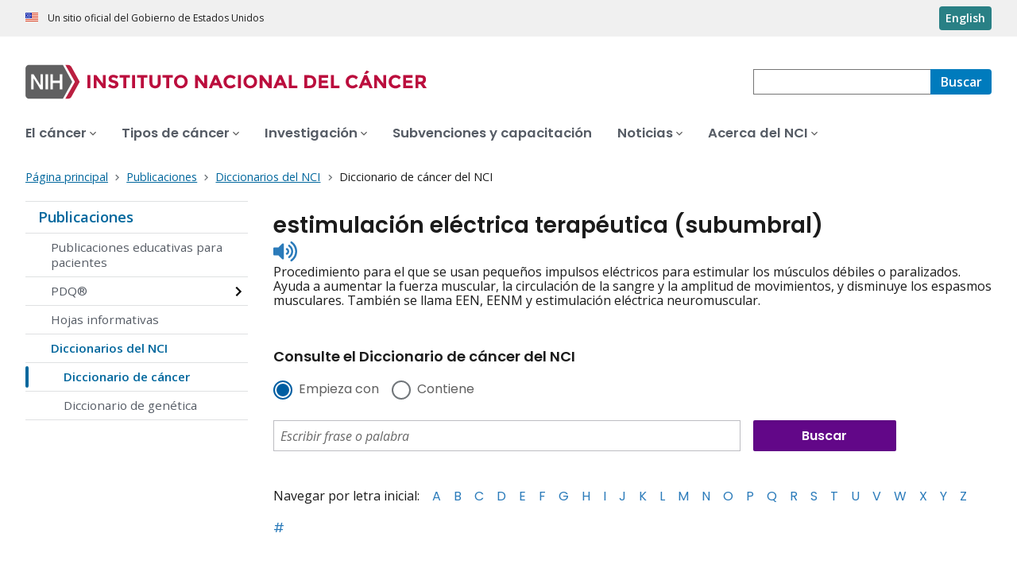

--- FILE ---
content_type: text/html;charset=UTF-8
request_url: https://www.cancer.gov/espanol/publicaciones/diccionarios/diccionario-cancer/def/estimulacion-electrica-terapeutica-subumbral
body_size: 6566
content:
<!DOCTYPE html><html lang="es" dir="ltr" prefix="og: https://ogp.me/ns#"><head>
    <meta http-equiv="X-UA-Compatible" content="IE=edge">
    <meta charset="utf-8">




<meta name="description" content="El Diccionario de Cáncer del NCI define términos y frases de cáncer y medicina que son fáciles de entender.">
<meta http-equiv="content-language" content="es">
<meta property="og:type" content="Website">



<meta property="og:image" content="https://www.cancer.gov/sites/g/files/xnrzdm211/files/cgov_image/social_media/900/500/files/stethescope-dictionary-social-media.jpg">
<meta name="cgdp.domain" content="cgov">
<meta name="cgdp.template" content="left_nav">
<meta name="dcterms.subject" content="Publications - Spanish">
<meta name="dcterms.type" content="nciAppModulePage">
<meta name="dcterms.coverage" content="nciglobal,ncienterprise">
<meta name="dcterms.isPartOf" content="Dictionary of Cancer Terms - Spanish">
<meta name="dcterms.isReferencedBy" content="event1">
<meta name="dcterms.issued" content="2011-02-02">
<meta name="twitter:card" content="summary">
<link rel="icon" href="https://www.cancer.gov/profiles/custom/cgov_site/themes/custom/cgov/static/images/design-elements/icons/favicons/favicon.ico" sizes="32x32">
<link rel="icon" href="https://www.cancer.gov/profiles/custom/cgov_site/themes/custom/cgov/static/images/design-elements/icons/favicons/favicon.svg" type="image/svg+xml">
<link rel="apple-touch-icon" href="https://www.cancer.gov/profiles/custom/cgov_site/themes/custom/cgov/static/images/design-elements/icons/favicons/apple-touch-icon.png">
<link rel="manifest" href="https://www.cancer.gov/profiles/custom/cgov_site/themes/custom/cgov/static/images/design-elements/icons/favicons/site.webmanifest">
<meta name="x-no-op" content="none">
<meta name="Generator" content="Drupal 10 (https://www.drupal.org)">
<meta name="MobileOptimized" content="width">
<meta name="HandheldFriendly" content="true">
<meta name="viewport" content="width=device-width, user-scalable=yes, initial-scale=1, minimum-scale=1">

<script type="application/ld+json">{
    "@context": "https://schema.org",
    "@graph": [
        {
            "@type": "WebSite",
            "url": "https://www.cancer.gov"
        }
    ]
}</script>

    <link rel="preconnect" href="https://static.cancer.gov">
    <link rel="preconnect" href="https://fonts.googleapis.com">
    <link rel="preconnect" href="https://fonts.gstatic.com" crossorigin="">
    <link href="https://fonts.googleapis.com/css2?family=Open+Sans:ital,wght@0,300;0,400;0,600;0,700;1,300;1,400;1,600;1,700&amp;family=Poppins:ital,wght@0,300;0,400;0,500;0,600;1,300;1,400;1,500;1,600&amp;family=Roboto+Mono:ital,wght@0,300;0,400;0,700;1,300;1,400;1,700&amp;display=swap" rel="stylesheet">
    <meta name="apple-mobile-web-app-title" content="Cancer.gov">
    <meta name="application-name" content="Cancer.gov">
    <link rel="stylesheet" media="all" href="/sites/g/files/xnrzdm211/files/css/css_Os8j5NqPSFevH1DrFT4wZZA3x4R4bQuIRAsUbGD8Huc.css?delta=0&amp;language=es&amp;theme=ncids_trans&amp;include=eJxVzDsOAjEMhOELbWxoKLhMZLzREpSXMmaj3J5INFD-o0-jRz39C15a87nu7xT4adZwZx5jkErR0GkhXsJ9BfhIFZA-3Rr_gs4r3ejCMLGorABnicWlcIhOWr0VjTu8dSn4-dwwYSHzQxA-VLc30Q">
<link rel="stylesheet" media="all" href="/profiles/custom/cgov_site/themes/custom/ncids_trans/dist/css/ncids-common.css?t6rz67">
<link rel="stylesheet" media="all" href="/profiles/custom/cgov_site/themes/custom/ncids_trans/dist/css/app-module.css?t6rz67">
<link rel="stylesheet" media="all" href="/app-modules/glossary-app/glossary-app.v1.6.0/static/css/main-legacy.css?t6rz67">

    
  <title>Definición de estimulación eléctrica terapéutica (subumbral) - Diccionario de cáncer del NCI - NCI</title><link rel="canonical" href="https://www.cancer.gov/espanol/publicaciones/diccionarios/diccionario-cancer/def/estimulacion-electrica-terapeutica-subumbral" data-react-helmet="true"><link rel="alternate" hreflang="es" href="https://www.cancer.gov/espanol/publicaciones/diccionarios/diccionario-cancer/def/estimulacion-electrica-terapeutica-subumbral" data-react-helmet="true"><link rel="alternate" hreflang="en" href="https://www.cancer.gov/publications/dictionaries/cancer-terms/def/therapeutic-subthreshold-electrical-stimulation" data-react-helmet="true"><meta property="og:title" content="Definición de estimulación eléctrica terapéutica (subumbral) - Diccionario de cáncer del NCI" data-react-helmet="true"><meta property="og:url" content="https://www.cancer.gov/espanol/publicaciones/diccionarios/diccionario-cancer/def/estimulacion-electrica-terapeutica-subumbral" data-react-helmet="true"><meta name="description" content="Procedimiento para el que se usan pequeños impulsos eléctricos para estimular los músculos débiles o paralizados. Ayuda a aumentar la fuerza muscular, la circulación de la sangre y la amplitud de movimientos, y disminuye los espasmos musculares." data-react-helmet="true"><meta property="og:description" content="Procedimiento para el que se usan pequeños impulsos eléctricos para estimular los músculos débiles o paralizados. Ayuda a aumentar la fuerza muscular, la circulación de la sangre y la amplitud de movimientos, y disminuye los espasmos musculares." data-react-helmet="true"><meta rel="x-prerender-render-id" content="e889316d-0de8-4025-be41-8ca7abb45bc0" />
			<meta rel="x-prerender-render-at" content="2026-01-07T04:00:25.305Z" /><meta rel="x-prerender-request-id" content="467e392d-e206-4ff2-aeb2-d43b512c8cd8" />
      		<meta rel="x-prerender-request-at" content="2026-01-17T06:17:43.798Z" /></head>
  <body class="has-translated-content">
        <a href="#main-content" class="usa-skipnav skipnav focusable">
      Pasar al contenido principal
    </a>
    
      <div class="dialog-off-canvas-main-canvas" data-off-canvas-main-canvas="">
    

  <section id="usa-banner" class="usa-banner" aria-label="Un sitio oficial del Gobierno de Estados Unidos">
  <header class="usa-banner__header">
    <div class="usa-banner__inner">
      <div class="usa-banner__header-text">
        Un sitio oficial del Gobierno de Estados Unidos
      </div>
            <a href="/publications/dictionaries/cancer-terms/def/therapeutic-subthreshold-electrical-stimulation" id="lang-toggle" class="usa-button usa-banner__language-toggle" hreflang="en">English</a>
    </div>
  </header>
</section>



  <header id="nci-header" class="nci-header nci-header--megamenu" data-base-path="/espanol">
	<div class="nci-header__navbar">
		<div class="nci-logo" id="extended-mega-logo">
			<a href="/espanol">
				<picture><source media="(min-width: 1024px)" srcset="/sites/g/files/xnrzdm211/files/ncids_header/logos/Logo_NCI_Spanish.svg">
<img src="/sites/g/files/xnrzdm211/files/ncids_header/logos/Logo_NCI_Spanish_Mobile.svg" alt="Página principal del Instituto Nacional del Cáncer">
</picture>

			</a>
		</div>

		<div class="nci-header-nav__secondary">
			<button class="usa-button nci-header-mobilenav__open-btn">Menú</button>

							<form class="nci-header-search" method="get" action="/espanol/buscar/resultados" role="search"><div class="nci-autocomplete"><div class="nci-autocomplete__status" aria-live="assertive"></div>
					<label class="usa-sr-only" for="nci-header-search__field">
						Buscar
					</label>

																										<input class="usa-input" id="nci-header-search__field" type="search" name="swKeyword" data-autosuggest-collection="cgov" role="combobox" aria-autocomplete="list" aria-haspopup="listbox" aria-expanded="false" aria-owns="nci-header-search__field-terms" aria-activedescendant="">
					<button class="usa-button nci-header-search__search-button" type="submit" aria-label="Buscar">
						<span class="nci-header-search__label" aria-hidden="true">Buscar</span>
						<svg class="usa-icon" xmlns="http://www.w3.org/2000/svg" role="img" viewBox="0 0 24 24" aria-hidden="true">
							<path d="M0 0h24v24H0z" fill="none"></path>
							<path d="M15.5 14h-.79l-.28-.27C15.41 12.59 16 11.11 16 9.5 16 5.91 13.09 3 9.5 3S3 5.91 3 9.5 5.91 16 9.5 16c1.61 0 3.09-.59 4.23-1.57l.27.28v.79l5 4.99L20.49 19l-4.99-5zm-6 0C7.01 14 5 11.99 5 9.5S7.01 5 9.5 5 14 7.01 14 9.5 11.99 14 9.5 14z"></path>
						</svg>
					</button>
				<div id="nci-header-search__field-termswrapper" class="nci-autocomplete__listbox listboxWidth"><div id="nci-header-search__field-terms" tabindex="-1" role="listbox"></div></div></div></form>
					</div>
	</div>

			<nav aria-label="Navegación primaria" class="nci-header-nav">
			<div class="nci-header-nav__inner">
				<ul class="nci-header-nav__primary">
											<li class="nci-header-nav__primary-item">
																																											<button class="usa-button nci-header-nav__primary-button" aria-expanded="false" data-menu-id="12366" aria-controls="menu-12366">
								<span>El cáncer</span>
							</button>
						</li>
											<li class="nci-header-nav__primary-item">
																																											<button class="usa-button nci-header-nav__primary-button" aria-expanded="false" data-menu-id="12504" aria-controls="menu-12504">
								<span>Tipos de cáncer</span>
							</button>
						</li>
											<li class="nci-header-nav__primary-item">
																																											<button class="usa-button nci-header-nav__primary-button" aria-expanded="false" data-menu-id="912405" aria-controls="menu-912405">
								<span>Investigación</span>
							</button>
						</li>
											<li class="nci-header-nav__primary-item">
																																											<a href="/espanol/subvenciones-capacitacion" class="nci-header-nav__primary-link" data-megamenu-disabled="true">
								<span>Subvenciones y capacitación</span>
							</a>
						</li>
											<li class="nci-header-nav__primary-item">
																																											<button class="usa-button nci-header-nav__primary-button" aria-expanded="false" data-menu-id="12448" aria-controls="menu-12448">
								<span>Noticias</span>
							</button>
						</li>
											<li class="nci-header-nav__primary-item">
																																											<button class="usa-button nci-header-nav__primary-button" aria-expanded="false" data-menu-id="12428" aria-controls="menu-12428">
								<span>Acerca del NCI</span>
							</button>
						</li>
									</ul>
			</div>
		</nav>
	
<div class="nci-header-mobilenav" tabindex="-1" role="dialog" aria-modal="true" id="nci-header-mobilenav" aria-live="polite" aria-busy="true"><button class="nci-header-mobilenav__close-btn" aria-controls="nci-header-mobilenav" aria-label="Cerrar menú"></button><div class="nci-is-loading hidden"></div></div><div class="nci-header-mobilenav__overlay"></div></header>



<div class="grid-container">
  <div class="grid-row flex-no-wrap">
    <div class="grid-col-10">
                <nav class="usa-breadcrumb usa-breadcrumb--wrap" aria-label="Enlaces de ayuda a la navegación">
    <ol class="usa-breadcrumb__list">
              <li class="usa-breadcrumb__list-item">
          <a href="/espanol" class="usa-breadcrumb__link">
            <span>Página principal</span>
          </a>
        </li>
              <li class="usa-breadcrumb__list-item">
          <a href="/espanol/publicaciones" class="usa-breadcrumb__link">
            <span>Publicaciones</span>
          </a>
        </li>
              <li class="usa-breadcrumb__list-item">
          <a href="/espanol/publicaciones/diccionarios" class="usa-breadcrumb__link">
            <span>Diccionarios del NCI</span>
          </a>
        </li>
                    <li class="usa-breadcrumb__list-item usa-current" aria-current="page">
          <span>Diccionario de cáncer del NCI</span>
        </li>
          </ol>
  </nav>


    </div>
  </div>
</div>

<div id="page" class="grid-container">
      <div class="grid-row grid-gap">
      <!-- SECTION NAVIGATION -->
  <div class="desktop:grid-col-3 nci-no-print">
    



  <nav aria-label="Navegación secundaria">
    <ul class="usa-sidenav">
             
        
  <li class="usa-sidenav__item">
    <a href="/espanol/publicaciones" data-menu-id="844790" class="usa-current usa-current--nci-ancestor">Publicaciones</a>
          <ul class="usa-sidenav__sublist">
                              <li class="usa-sidenav__item">
    <a href="/espanol/publicaciones/educacion-para-pacientes" data-menu-id="844792">Publicaciones educativas para pacientes</a>
  </li>

  
                                    <li class="usa-sidenav__item">
    <a href="/espanol/publicaciones/pdq" data-menu-id="939627" class="nci-has-children">PDQ®</a>
  </li>

  
                              <li class="usa-sidenav__item">
    <a href="/espanol/publicaciones/hojas-informativas" data-menu-id="12496">Hojas informativas</a>
  </li>

  
                         
        
  <li class="usa-sidenav__item">
    <a href="/espanol/publicaciones/diccionarios" data-menu-id="1151396" class="usa-current usa-current--nci-ancestor">Diccionarios del NCI</a>
          <ul class="usa-sidenav__sublist">
                         
        
  <li class="usa-sidenav__item">
    <a href="/espanol/publicaciones/diccionarios/diccionario-cancer" data-menu-id="16390" class="usa-current" aria-current="page">Diccionario de cáncer</a>
    
  </li>

  
                              <li class="usa-sidenav__item">
    <a href="/espanol/publicaciones/diccionarios/diccionario-genetica" data-menu-id="1151541">Diccionario de genética</a>
  </li>

  
              </ul>
    
  </li>

  
              </ul>
    
  </li>

  
    </ul>
  </nav>

  </div>

    <div class="cgdpl desktop:grid-col-9">
            <div id="content" class="">
        <main class="contentzone has-section-nav" id="main-content">
          <article>
            <div class="resize-content">
                <!-- ********************************* BEGIN Page Content ********************************** -->

    <div id="NCI-glossary-app-root"><h1 class="term-title" data-testid="tid-term-def-title" data-cdr-id="672840">estimulación eléctrica terapéutica (subumbral)</h1><div class="pronunciation"><div class="pronunciation__audio"><audio src="https://nci-media.cancer.gov/pdq/media/audio/727729.mp3" preload="none" id="html5_media_4in89yiqnu5"></audio><button type="button" class="btnAudio "><span class="show-for-sr">Listen to pronunciation</span></button></div></div><div class="term-description" data-testid="tid-term-def-description">Procedimiento para el que se usan pequeños impulsos eléctricos para estimular los músculos débiles o paralizados. Ayuda a aumentar la fuerza muscular, la circulación de la sangre y la amplitud de movimientos, y disminuye los espasmos musculares. También se llama EEN, EENM y estimulación eléctrica neuromuscular.</div><div aria-label="Consulte el Diccionario de cáncer del NCI" class="search-box-container bottom"><h6>Consulte el Diccionario de cáncer del NCI</h6><form class="dictionary-search" data-testid="tid-dictionary-search"><div class="radio-selection"><div class="ncids-radio inline"><input class="ncids-radio__input" type="radio" aria-disabled="false" id="starts-with" name="radios" value="Begins" checked=""><label class="ncids-radio__label" for="starts-with">Empieza con</label></div><div class="ncids-radio inline"><input class="ncids-radio__input" type="radio" aria-disabled="false" id="contains" name="radios" value="Contains"><label class="ncids-radio__label" for="contains">Contiene</label></div></div><div id="keywords-autocomplete-wrapper" class="ncids-autocomplete dictionary-search-input"><div class=" "><input placeholder="Escribir frase o palabra" aria-label="Escribir frase o palabra" id="keywords" role="combobox" aria-autocomplete="list" aria-expanded="false" autocomplete="off" class="ncids-input ncids-autocomplete__input dictionary-search-input" type="text" value=""></div><div class="menu-anchor"><div class="menu-wrapper null"></div></div></div><input type="submit" class="submit button postfix" id="btnSearch" title="Buscar" value="Buscar"></form><nav class="az-list" data-testid="tid-az-list"><span class="browse">Navegar por letra inicial:</span><ul><li value="1"><a href="/espanol/publicaciones/diccionarios/diccionario-cancer/ampliar/A">A</a></li><li value="2"><a href="/espanol/publicaciones/diccionarios/diccionario-cancer/ampliar/B">B</a></li><li value="3"><a href="/espanol/publicaciones/diccionarios/diccionario-cancer/ampliar/C">C</a></li><li value="4"><a href="/espanol/publicaciones/diccionarios/diccionario-cancer/ampliar/D">D</a></li><li value="5"><a href="/espanol/publicaciones/diccionarios/diccionario-cancer/ampliar/E">E</a></li><li value="6"><a href="/espanol/publicaciones/diccionarios/diccionario-cancer/ampliar/F">F</a></li><li value="7"><a href="/espanol/publicaciones/diccionarios/diccionario-cancer/ampliar/G">G</a></li><li value="8"><a href="/espanol/publicaciones/diccionarios/diccionario-cancer/ampliar/H">H</a></li><li value="9"><a href="/espanol/publicaciones/diccionarios/diccionario-cancer/ampliar/I">I</a></li><li value="10"><a href="/espanol/publicaciones/diccionarios/diccionario-cancer/ampliar/J">J</a></li><li value="11"><a href="/espanol/publicaciones/diccionarios/diccionario-cancer/ampliar/K">K</a></li><li value="12"><a href="/espanol/publicaciones/diccionarios/diccionario-cancer/ampliar/L">L</a></li><li value="13"><a href="/espanol/publicaciones/diccionarios/diccionario-cancer/ampliar/M">M</a></li><li value="14"><a href="/espanol/publicaciones/diccionarios/diccionario-cancer/ampliar/N">N</a></li><li value="15"><a href="/espanol/publicaciones/diccionarios/diccionario-cancer/ampliar/O">O</a></li><li value="16"><a href="/espanol/publicaciones/diccionarios/diccionario-cancer/ampliar/P">P</a></li><li value="17"><a href="/espanol/publicaciones/diccionarios/diccionario-cancer/ampliar/Q">Q</a></li><li value="18"><a href="/espanol/publicaciones/diccionarios/diccionario-cancer/ampliar/R">R</a></li><li value="19"><a href="/espanol/publicaciones/diccionarios/diccionario-cancer/ampliar/S">S</a></li><li value="20"><a href="/espanol/publicaciones/diccionarios/diccionario-cancer/ampliar/T">T</a></li><li value="21"><a href="/espanol/publicaciones/diccionarios/diccionario-cancer/ampliar/U">U</a></li><li value="22"><a href="/espanol/publicaciones/diccionarios/diccionario-cancer/ampliar/V">V</a></li><li value="23"><a href="/espanol/publicaciones/diccionarios/diccionario-cancer/ampliar/W">W</a></li><li value="24"><a href="/espanol/publicaciones/diccionarios/diccionario-cancer/ampliar/X">X</a></li><li value="25"><a href="/espanol/publicaciones/diccionarios/diccionario-cancer/ampliar/Y">Y</a></li><li value="26"><a href="/espanol/publicaciones/diccionarios/diccionario-cancer/ampliar/Z">Z</a></li><li value="27"><a href="/espanol/publicaciones/diccionarios/diccionario-cancer/ampliar/%23">#</a></li></ul></nav></div></div>




            </div>
          </article>
        </main>
      </div>
    </div>
  </div>
</div>

  <div id="block-ncidsfooterenglish">
  
    
      <style>
   .cgdpl .usa-button {
      color: #fff !important;
   }
   .cgdpl .usa-button.usa-button--accent-warm {
      color: #1b1b1b !important;
   }
</style>
<footer class="usa-footer usa-footer--nci-big" id="nci-footer" aria-label="Footer">
  
  <div class="usa-footer__primary-section">
    <div class="grid-container">
      <div class="grid-row grid-gap">
        <div class="tablet:grid-col-8">
          <nav class="usa-footer__nav" aria-label="Footer navigation">
            <div class="grid-row grid-gap-4">
              <div class="mobile-lg:grid-col-6 desktop:grid-col-4">
                <section class="usa-footer__primary-content usa-footer__primary-content--collapsible">
                  <div class="usa-footer__primary-link">Quiénes somos</div>
                  <ul class="usa-list usa-list--unstyled">
                    <li class="usa-footer__secondary-link">
                      <a href="/espanol/acerca-sitio">Acerca de este sitio web</a>
                    </li>
                    <li class="usa-footer__secondary-link">
                      <a href="/">In English</a>
                    </li>
                    <li class="usa-footer__secondary-link">
                      <a href="/espanol/politicas/derechos-de-autor-y-uso">Reutilización de la información</a>
                    </li>
                    <li class="usa-footer__secondary-link">
                      <a href="/espanol/redes-sociales">Redes sociales</a>
                    </li>
                  </ul>
                </section>
              </div>
              <div class="mobile-lg:grid-col-6 desktop:grid-col-4">
                <section class="usa-footer__primary-content usa-footer__primary-content--collapsible">
                  <div class="usa-footer__primary-link">Recursos</div>
                  <ul class="usa-list usa-list--unstyled">
                    <li class="usa-footer__secondary-link">
                      <a href="/espanol/contactenos">Contacto</a>
                    </li>
                    <li class="usa-footer__secondary-link">
                      <a href="/espanol/publicaciones">Publicaciones</a>
                    </li>
                    <li class="usa-footer__secondary-link">
                      <a href="/espanol/publicaciones/diccionarios/diccionario-cancer">Diccionario de cáncer</a>
                    </li>
                  </ul>
                </section>
              </div>
              <div class="mobile-lg:grid-col-6 desktop:grid-col-4">
                <section class="usa-footer__primary-content usa-footer__primary-content--collapsible">
                  <div class="usa-footer__primary-link">Políticas</div>
                  <ul class="usa-list usa-list--unstyled">
                    <li class="usa-footer__secondary-link">
                      <a href="/espanol/politicas/accesibilidad">Accesibilidad</a>
                    </li>
                    <li class="usa-footer__secondary-link">
                      <a href="https://salud.nih.gov/foia">Ley de Libre Acceso a la Información (FOIA)</a>
                    </li>
                    <li class="usa-footer__secondary-link">
                      <a href="/espanol/politicas/confidencialidad-seguridad">Confidencialidad y seguridad</a>
                    </li>
                    <li class="usa-footer__secondary-link">
                      <a href="/espanol/politicas/exoneracion">Exención de responsabilidad</a>
                    </li>
                    <li class="usa-footer__secondary-link">
                      <a href="https://www.hhs.gov/vulnerability-disclosure-policy/index.html">Política de divulgación de vulnerabilidad (en inglés)</a>
                    </li>
                  </ul>
                </section>
              </div>
            </div>
          </nav>
        </div>
        <div class="tablet:grid-col-4">
          <div class="usa-sign-up">
            <div class="usa-sign-up__heading">
              Reciba actualizaciones por correo electrónico
            </div>
            <form action="https://public.govdelivery.com/accounts/USNIHNCIESP/subscriber/topics" aria-label="Footer subscribe" class="usa-form" accept-charset="UTF-8" method="post" novalidate="" target="_blank" id="signup">
              <input type="hidden" name="category_id" id="category_id" value="">
              <div class="usa-form-group">
                <label class="usa-label" for="email">
                  Ingrese su correo electrónico
                </label>
                <span class="usa-error-message hidden" id="email-error-message" aria-hidden="true" role="alert">Ingrese su dirección de correo electrónico</span><input class="usa-input width-full" id="email" name="email" type="email" value="" aria-describedby="email-error-message">
              </div>
              <button class="usa-button usa-button--accent-warm" type="submit">
                Suscríbase
              </button>
            </form>
          </div>
        </div>
      </div>
    </div>
  </div>
  <div class="usa-footer__secondary-section">
    <div class="grid-container">
      <div class="grid-row grid-gap">
        <div class="usa-footer__logo grid-row desktop:grid-col-5">
          <div class="mobile-lg:grid-col-auto mobile-lg:margin-bottom-3">
            <p class="usa-footer__logo-heading">
              <span class="logo__agency-name">Instituto Nacional del Cáncer
              </span>
              <span class="logo__parent-organization">de los Institutos Nacionales de la Salud</span>
            </p>
          </div>
        </div>
        <div class="usa-footer__contact-links desktop:grid-col-7">
          <div class="usa-footer__contact-heading">Comuníquese</div>
          <div class="usa-footer__address">
            <div class="usa-footer__contact-info grid-row grid-gap">
              <div class="tablet:grid-col-auto">
                <a href="https://livehelp-es.cancer.gov/">Chat en vivo</a>
              </div>
              <div class="tablet:grid-col-auto">
                <a href="tel:1-800-422-6237">1-800-422-6237</a>
              </div>
              <div class="tablet:grid-col-auto">
                <a href="mailto:NCIinfo@nih.gov">NCIinfo@nih.gov</a>
              </div>
            </div>
          </div>
        </div>
      </div>
      <div class="grid-row grid-gap">
        <div class="usa-footer__social-links desktop:grid-col-5">
          <div class="usa-footer__social-heading">Síganos en</div>
          <div class="grid-row grid-gap-1 nci-big__social">
            <div class="grid-col-auto">
              <a class="usa-social-link no-exit-notification" href="https://www.facebook.com/cancer.govEspanol">
                <svg xmlns="http://www.w3.org/2000/svg" viewBox="0 0 24 24" width="24" class="usa-icon" role="img" aria-labelledby="facebook-title">
                  <title id="facebook-title">Facebook</title>
                  <rect fill="none" height="24" width="24"></rect>
                  <path d="M22,12c0-5.52-4.48-10-10-10S2,6.48,2,12c0,4.84,3.44,8.87,8,9.8V15H8v-3h2V9.5C10,7.57,11.57,6,13.5,6H16v3h-2 c-0.55,0-1,0.45-1,1v2h3v3h-3v6.95C18.05,21.45,22,17.19,22,12z"></path>
                </svg>
              </a>
            </div>
            <div class="grid-col-auto">
              <a class="usa-social-link no-exit-notification" href="https://www.youtube.com/playlist?list=PLYKy4VbxNln7Cy6K2hZvwHLIZAElio5ai">
                <svg xmlns="http://www.w3.org/2000/svg" viewBox="0 0 24 24" class="usa-icon" role="img" aria-labelledby="youtube-title">
                  <title id="youtube-title">Youtube</title>
                  <g id="YouTube">
                    <path d="M12,2A10,10,0,1,0,22,12,10,10,0,0,0,12,2Zm5.75,12.91A1.49,1.49,0,0,1,16.69,16a34.65,34.65,0,0,1-4.69.26A34.65,34.65,0,0,1,7.31,16a1.49,1.49,0,0,1-1.06-1.06A15.88,15.88,0,0,1,6,12a15.88,15.88,0,0,1,.25-2.91A1.49,1.49,0,0,1,7.31,8,34.65,34.65,0,0,1,12,7.77,34.65,34.65,0,0,1,16.69,8a1.49,1.49,0,0,1,1.06,1.06A15.88,15.88,0,0,1,18,12,15.88,15.88,0,0,1,17.75,14.91Z"></path>
                    <polygon points="10.77 13.78 13.91 12 10.77 10.22 10.77 13.78"></polygon>
                  </g>
                </svg>
              </a>
            </div>
          </div>
        </div>
        <div class="usa-footer__contact-links desktop:grid-col-7">
          <div class="usa-footer__address height-full">
            <div class="usa-footer__contact-info grid-row grid-gap height-full">
              <address>
                <a href="https://www.hhs.gov/">Departamento de Salud y Servicios Humanos (en inglés)
                </a>
                <a href="https://salud.nih.gov/">Institutos Nacionales de la Salud
                </a>
                <a href="https://www.cancer.gov/espanol">Instituto Nacional del Cáncer
                </a>
                <a href="https://www.usa.gov/espanol/">USA.gov en español</a>
              </address>
            </div>
          </div>
        </div>
      </div>
    </div>
  </div>
</footer>


  </div>



  </div>

    
<div id="nci-modal-area" class="cgdpl"></div>


    
  

</body></html>